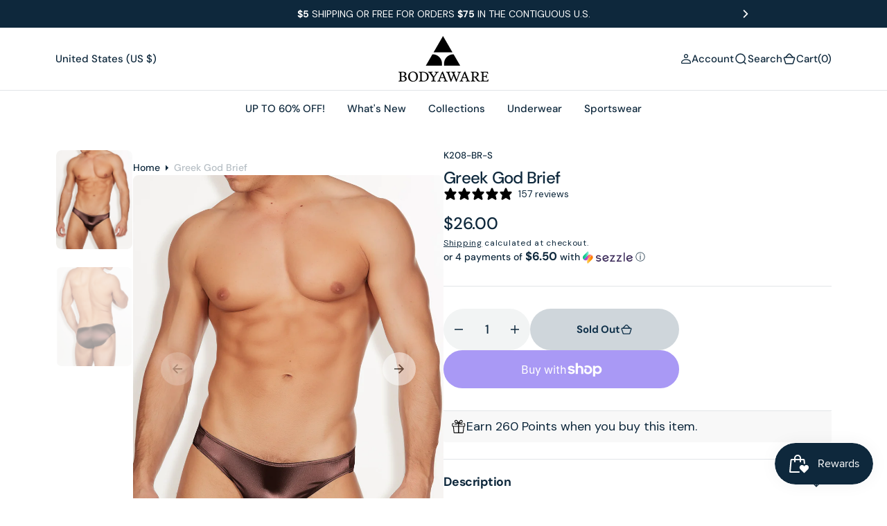

--- FILE ---
content_type: text/css;charset=utf-8
request_url: https://use.typekit.net/qdi1cgd.css
body_size: 515
content:
/*
 * The Typekit service used to deliver this font or fonts for use on websites
 * is provided by Adobe and is subject to these Terms of Use
 * http://www.adobe.com/products/eulas/tou_typekit. For font license
 * information, see the list below.
 *
 * gelica:
 *   - http://typekit.com/eulas/0000000000000000774ba061
 *   - http://typekit.com/eulas/0000000000000000774ba062
 *   - http://typekit.com/eulas/0000000000000000774ba064
 *   - http://typekit.com/eulas/0000000000000000774ba065
 *
 * © 2009-2026 Adobe Systems Incorporated. All Rights Reserved.
 */
/*{"last_published":"2023-07-13 20:48:59 UTC"}*/

@import url("https://p.typekit.net/p.css?s=1&k=qdi1cgd&ht=tk&f=51818.51819.51824.51827&a=20845819&app=typekit&e=css");

@font-face {
font-family:"gelica";
src:url("https://use.typekit.net/af/281cc9/0000000000000000774ba061/30/l?primer=7cdcb44be4a7db8877ffa5c0007b8dd865b3bbc383831fe2ea177f62257a9191&fvd=n7&v=3") format("woff2"),url("https://use.typekit.net/af/281cc9/0000000000000000774ba061/30/d?primer=7cdcb44be4a7db8877ffa5c0007b8dd865b3bbc383831fe2ea177f62257a9191&fvd=n7&v=3") format("woff"),url("https://use.typekit.net/af/281cc9/0000000000000000774ba061/30/a?primer=7cdcb44be4a7db8877ffa5c0007b8dd865b3bbc383831fe2ea177f62257a9191&fvd=n7&v=3") format("opentype");
font-display:auto;font-style:normal;font-weight:700;font-stretch:normal;
}

@font-face {
font-family:"gelica";
src:url("https://use.typekit.net/af/06d360/0000000000000000774ba062/30/l?primer=7cdcb44be4a7db8877ffa5c0007b8dd865b3bbc383831fe2ea177f62257a9191&fvd=i7&v=3") format("woff2"),url("https://use.typekit.net/af/06d360/0000000000000000774ba062/30/d?primer=7cdcb44be4a7db8877ffa5c0007b8dd865b3bbc383831fe2ea177f62257a9191&fvd=i7&v=3") format("woff"),url("https://use.typekit.net/af/06d360/0000000000000000774ba062/30/a?primer=7cdcb44be4a7db8877ffa5c0007b8dd865b3bbc383831fe2ea177f62257a9191&fvd=i7&v=3") format("opentype");
font-display:auto;font-style:italic;font-weight:700;font-stretch:normal;
}

@font-face {
font-family:"gelica";
src:url("https://use.typekit.net/af/a0e80f/0000000000000000774ba064/30/l?primer=7cdcb44be4a7db8877ffa5c0007b8dd865b3bbc383831fe2ea177f62257a9191&fvd=n4&v=3") format("woff2"),url("https://use.typekit.net/af/a0e80f/0000000000000000774ba064/30/d?primer=7cdcb44be4a7db8877ffa5c0007b8dd865b3bbc383831fe2ea177f62257a9191&fvd=n4&v=3") format("woff"),url("https://use.typekit.net/af/a0e80f/0000000000000000774ba064/30/a?primer=7cdcb44be4a7db8877ffa5c0007b8dd865b3bbc383831fe2ea177f62257a9191&fvd=n4&v=3") format("opentype");
font-display:auto;font-style:normal;font-weight:400;font-stretch:normal;
}

@font-face {
font-family:"gelica";
src:url("https://use.typekit.net/af/600fb7/0000000000000000774ba065/30/l?primer=7cdcb44be4a7db8877ffa5c0007b8dd865b3bbc383831fe2ea177f62257a9191&fvd=i4&v=3") format("woff2"),url("https://use.typekit.net/af/600fb7/0000000000000000774ba065/30/d?primer=7cdcb44be4a7db8877ffa5c0007b8dd865b3bbc383831fe2ea177f62257a9191&fvd=i4&v=3") format("woff"),url("https://use.typekit.net/af/600fb7/0000000000000000774ba065/30/a?primer=7cdcb44be4a7db8877ffa5c0007b8dd865b3bbc383831fe2ea177f62257a9191&fvd=i4&v=3") format("opentype");
font-display:auto;font-style:italic;font-weight:400;font-stretch:normal;
}

.tk-gelica { font-family: "gelica",sans-serif; }


--- FILE ---
content_type: text/javascript
request_url: https://bodyaware.com/cdn/shop/t/53/assets/about.js?v=65199722839645758701725547230
body_size: -430
content:
(function(){const initProductAccordion=()=>{$(".product-about__accordion-title").click(function(){$(this).hasClass("active")?($(this).removeClass("active"),$(this).siblings(".product-about__accordion-content").stop().slideUp(300)):($(".product-about__accordion-title.active").removeClass("active"),$(this).addClass("active"),$(".product-about__accordion-content").stop().slideUp(300),$(this).siblings(".product-about__accordion-content").eq($(this).index()).stop().slideDown(300))})};document.addEventListener("shopify:section:load",function(){initProductAccordion()}),initProductAccordion()})();
//# sourceMappingURL=/cdn/shop/t/53/assets/about.js.map?v=65199722839645758701725547230
